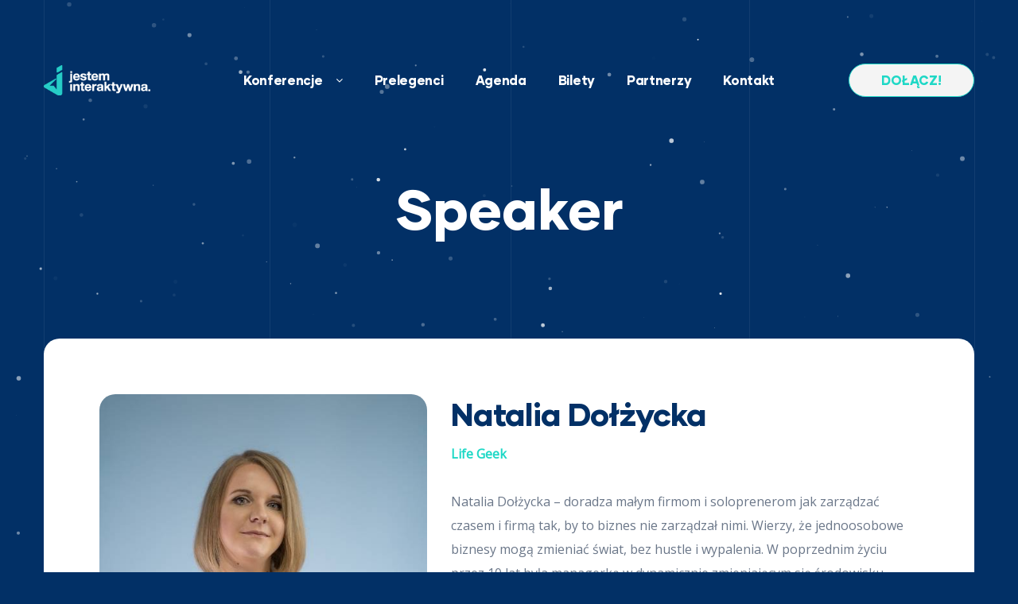

--- FILE ---
content_type: text/html; charset=UTF-8
request_url: https://olagosciniak.pl/konferencja/speakers/natalia-dolzycka/
body_size: 13304
content:
<!doctype html><html lang="pl-PL" class="no-js"><head><meta charset="UTF-8"><meta name="viewport" content="width=device-width, initial-scale=1"><link rel="stylesheet" media="print" onload="this.onload=null;this.media='all';" id="ao_optimized_gfonts" href="https://fonts.googleapis.com/css?family=Open+Sans%3A400%7COpen+Sans%3A400&#038;subset=cyrillic%2Ccyrillic&amp;display=swap"><link rel="profile" href="//gmpg.org/xfn/11"><link media="all" href="https://olagosciniak.pl/konferencja/wp-content/cache/autoptimize/css/autoptimize_fe20074e6ddbc71ac896353f06dca747.css" rel="stylesheet"><link media="only screen and (max-width: 768px)" href="https://olagosciniak.pl/konferencja/wp-content/cache/autoptimize/css/autoptimize_6fe211f8bb15af76999ce9135805d7af.css" rel="stylesheet"><title>Natalia Dołżycka &#8211; Konferencja Jestem Interaktywna</title><meta name='robots' content='max-image-preview:large' /><link rel='dns-prefetch' href='//www.googletagmanager.com' /><link href='//fonts.gstatic.com' crossorigin rel='preconnect' /><link href='https://fonts.gstatic.com' crossorigin='anonymous' rel='preconnect' /><link rel="alternate" type="application/rss+xml" title="Konferencja Jestem Interaktywna &raquo; Kanał z wpisami" href="https://olagosciniak.pl/konferencja/feed/" /><link rel="alternate" type="application/rss+xml" title="Konferencja Jestem Interaktywna &raquo; Kanał z komentarzami" href="https://olagosciniak.pl/konferencja/comments/feed/" /><link rel="alternate" title="oEmbed (JSON)" type="application/json+oembed" href="https://olagosciniak.pl/konferencja/wp-json/oembed/1.0/embed?url=https%3A%2F%2Folagosciniak.pl%2Fkonferencja%2Fspeakers%2Fnatalia-dolzycka%2F" /><link rel="alternate" title="oEmbed (XML)" type="text/xml+oembed" href="https://olagosciniak.pl/konferencja/wp-json/oembed/1.0/embed?url=https%3A%2F%2Folagosciniak.pl%2Fkonferencja%2Fspeakers%2Fnatalia-dolzycka%2F&#038;format=xml" /> <script type="text/javascript" src="https://olagosciniak.pl/konferencja/wp-includes/js/jquery/jquery.min.js" id="jquery-core-js"></script> <script defer type="text/javascript" src="https://olagosciniak.pl/konferencja/wp-includes/js/jquery/jquery-migrate.min.js" id="jquery-migrate-js"></script> <script defer type="text/javascript" src="https://olagosciniak.pl/konferencja/wp-content/plugins/woocommerce/assets/js/jquery-blockui/jquery.blockUI.min.js" id="jquery-blockui-js" data-wp-strategy="defer"></script> <script defer id="wc-add-to-cart-js-extra" src="[data-uri]"></script> <script type="text/javascript" src="https://olagosciniak.pl/konferencja/wp-content/plugins/woocommerce/assets/js/frontend/add-to-cart.min.js" id="wc-add-to-cart-js" defer="defer" data-wp-strategy="defer"></script> <script defer type="text/javascript" src="https://olagosciniak.pl/konferencja/wp-content/plugins/woocommerce/assets/js/js-cookie/js.cookie.min.js" id="js-cookie-js" data-wp-strategy="defer"></script> <script defer type="text/javascript" src="https://olagosciniak.pl/konferencja/wp-content/cache/autoptimize/js/autoptimize_single_5931613d57f6ac2f00829eefd39a8b15.js" id="owl-carousel-js"></script> 
 <script defer type="text/javascript" src="https://www.googletagmanager.com/gtag/js?id=GT-NNQ7KZX" id="google_gtagjs-js"></script> <script defer id="google_gtagjs-js-after" src="[data-uri]"></script> <script defer type="text/javascript" src="https://olagosciniak.pl/konferencja/wp-content/cache/autoptimize/js/autoptimize_single_7950b78be956eabcb0420c8832cc33bf.js" id="otf-carousel-js"></script> <script defer type="text/javascript" src="https://olagosciniak.pl/konferencja/wp-content/cache/autoptimize/js/autoptimize_single_a33571eb2591514e45765696e5d92c9f.js" id="otf-nav-js"></script> <link rel="https://api.w.org/" href="https://olagosciniak.pl/konferencja/wp-json/" /><link rel="EditURI" type="application/rsd+xml" title="RSD" href="https://olagosciniak.pl/konferencja/xmlrpc.php?rsd" /><meta name="generator" content="WordPress 6.9" /><meta name="generator" content="WooCommerce 10.2.3" /><link rel="canonical" href="https://olagosciniak.pl/konferencja/speakers/natalia-dolzycka/" /><link rel='shortlink' href='https://olagosciniak.pl/konferencja/?p=5351' /><meta name="generator" content="Site Kit by Google 1.163.0" /> <noscript><style>.woocommerce-product-gallery{opacity:1 !important}</style></noscript><meta name="google-site-verification" content="V2E-iLN1r9zveK6vF-PlIVTPlVNq4twJ96b6PNUnq2M"><meta name="generator" content="Elementor 3.32.4; features: additional_custom_breakpoints; settings: css_print_method-external, google_font-enabled, font_display-auto"><meta name="generator" content="Powered by Slider Revolution 6.5.25 - responsive, Mobile-Friendly Slider Plugin for WordPress with comfortable drag and drop interface." /><link rel="icon" href="https://olagosciniak.pl/konferencja/wp-content/uploads/2019/07/cropped-jestem_interaktywna-sygnet-32x32.png" sizes="32x32" /><link rel="icon" href="https://olagosciniak.pl/konferencja/wp-content/uploads/2019/07/cropped-jestem_interaktywna-sygnet-192x192.png" sizes="192x192" /><link rel="apple-touch-icon" href="https://olagosciniak.pl/konferencja/wp-content/uploads/2019/07/cropped-jestem_interaktywna-sygnet-180x180.png" /><meta name="msapplication-TileImage" content="https://olagosciniak.pl/konferencja/wp-content/uploads/2019/07/cropped-jestem_interaktywna-sygnet-270x270.png" /><link rel='stylesheet' id='elementor-post-15-css' href='https://olagosciniak.pl/konferencja/wp-content/cache/autoptimize/css/autoptimize_single_7981fcf6b35244ef9d6287c4c6920f96.css' type='text/css' media='all' /><link rel='stylesheet' id='elementor-post-854-css' href='https://olagosciniak.pl/konferencja/wp-content/cache/autoptimize/css/autoptimize_single_7339533becd31cdeb0b50751d1d6d4db.css' type='text/css' media='all' /><link rel='stylesheet' id='elementor-post-6-css' href='https://olagosciniak.pl/konferencja/wp-content/cache/autoptimize/css/autoptimize_single_9ea70ac0c1b971d7cda4c1b83392db27.css' type='text/css' media='all' /></head><body class="wp-singular osf_speakers-template-default single single-osf_speakers postid-5351 custom-background wp-custom-logo wp-theme-witalk theme-witalk woocommerce-no-js opal-style opal-single-post-style chrome platform-osx opal-layout-wide opal-page-title-right-left opal-footer-skin-light elementor-default elementor-kit-6"><div id="wptime-plugin-preloader"></div><div id="particles-js"></div><div class="opal-wrapper"><div id="page" class="site"><header id="masthead" class="site-header"><div class="site-header"><div data-elementor-type="wp-post" data-elementor-id="15" class="elementor elementor-15"><div class="elementor-section elementor-top-section elementor-element elementor-element-753bdbe elementor-section-content-middle elementor-section-boxed elementor-section-height-default elementor-section-height-default" data-id="753bdbe" data-element_type="section" data-settings="{&quot;background_background&quot;:&quot;classic&quot;}"><div class="elementor-container elementor-column-gap-no"><div class="elementor-column elementor-col-16 elementor-top-column elementor-element elementor-element-a053468" data-id="a053468" data-element_type="column"><div class="elementor-widget-wrap elementor-element-populated"><div class="elementor-element elementor-element-4cac539 elementor-widget elementor-widget-opal-site-logo elementor-widget-image" data-id="4cac539" data-element_type="widget" data-widget_type="opal-site-logo.default"><div class="elementor-widget-container"><div class="elementor-image"> <a href="https://olagosciniak.pl/konferencja"> <img width="200" height="58" src="https://olagosciniak.pl/konferencja/wp-content/uploads/2019/07/jestem_interaktywna-nowy-kolor.png" class="attachment-full size-full wp-image-4451" alt="" decoding="async" /> </a></div></div></div></div></div><div class="elementor-column elementor-col-66 elementor-top-column elementor-element elementor-element-000c47d" data-id="000c47d" data-element_type="column"><div class="elementor-widget-wrap elementor-element-populated"><div class="elementor-element elementor-element-8b8cdf7 elementor-nav-menu--dropdown-mobile elementor-nav-menu__align-center elementor-menu-toggle__align-right elementor-nav-menu--indicator-angle elementor-nav-menu__text-align-aside elementor-nav-menu--toggle elementor-nav-menu--burger elementor-widget elementor-widget-opal-nav-menu" data-id="8b8cdf7" data-element_type="widget" data-settings="{&quot;layout&quot;:&quot;horizontal&quot;,&quot;toggle&quot;:&quot;burger&quot;}" data-widget_type="opal-nav-menu.default"><div class="elementor-widget-container"><nav class="elementor-nav-menu--mobile-enable elementor-nav-menu--main elementor-nav-menu__container elementor-nav-menu--layout-horizontal e--pointer-none" data-subMenusMinWidth="240" data-subMenusMaxWidth="500"><ul id="menu-menu-home" class="elementor-nav-menu"><li class="menu-item menu-item-type-custom menu-item-object-custom menu-item-has-children menu-item-6086"><a href="#" class="elementor-item">Konferencje</a><ul class="sub-menu elementor-nav-menu--dropdown"><li class="menu-item menu-item-type-custom menu-item-object-custom menu-item-6091"><a href="https://olagosciniak.pl/produkt/konferencja-biznes-online/" class="elementor-sub-item">2021</a></li><li class="menu-item menu-item-type-post_type menu-item-object-page menu-item-6087"><a href="https://olagosciniak.pl/konferencja/konferencja-pierwszy-produkt-online/" class="elementor-sub-item">2022</a></li><li class="menu-item menu-item-type-custom menu-item-object-custom menu-item-6088"><a href="https://olagosciniak.pl/konferencja2023" class="elementor-sub-item">2023</a></li><li class="menu-item menu-item-type-custom menu-item-object-custom menu-item-6089"><a href="https://girlbosskie.pl/konferencja/konferencja-online-girlboss/" class="elementor-sub-item">2024</a></li></ul></li><li class="menu-item menu-item-type-custom menu-item-object-custom menu-item-4426"><a href="#prelegenci" class="elementor-item">Prelegenci</a></li><li class="menu-item menu-item-type-custom menu-item-object-custom menu-item-4427"><a href="#harmonogram" class="elementor-item">Agenda</a></li><li class="menu-item menu-item-type-custom menu-item-object-custom menu-item-4429"><a href="#bilety" class="elementor-item">Bilety</a></li><li class="menu-item menu-item-type-custom menu-item-object-custom menu-item-4428"><a href="#sponsorzy" class="elementor-item">Partnerzy</a></li><li class="menu-item menu-item-type-custom menu-item-object-custom menu-item-4430"><a href="#kontakt" class="elementor-item">Kontakt</a></li></ul></nav><div class="elementor-menu-toggle" data-target="#menu-8b8cdf7"> <i class="eicon" aria-hidden="true"></i> <span class="menu-toggle-title"></span></div><nav id="menu-8b8cdf7"
 class="elementor-nav-menu--canvas mp-menu"><ul id="menu-canvas-2-8b8cdf7" class="nav-menu--canvas"><li class="menu-item menu-item-type-custom menu-item-object-custom menu-item-has-children menu-item-6086"><a href="#">Konferencje</a><ul class="sub-menu"><li class="menu-item menu-item-type-custom menu-item-object-custom menu-item-6091"><a href="https://olagosciniak.pl/produkt/konferencja-biznes-online/">2021</a></li><li class="menu-item menu-item-type-post_type menu-item-object-page menu-item-6087"><a href="https://olagosciniak.pl/konferencja/konferencja-pierwszy-produkt-online/">2022</a></li><li class="menu-item menu-item-type-custom menu-item-object-custom menu-item-6088"><a href="https://olagosciniak.pl/konferencja2023">2023</a></li><li class="menu-item menu-item-type-custom menu-item-object-custom menu-item-6089"><a href="https://girlbosskie.pl/konferencja/konferencja-online-girlboss/">2024</a></li></ul></li><li class="menu-item menu-item-type-custom menu-item-object-custom menu-item-4426"><a href="#prelegenci">Prelegenci</a></li><li class="menu-item menu-item-type-custom menu-item-object-custom menu-item-4427"><a href="#harmonogram">Agenda</a></li><li class="menu-item menu-item-type-custom menu-item-object-custom menu-item-4429"><a href="#bilety">Bilety</a></li><li class="menu-item menu-item-type-custom menu-item-object-custom menu-item-4428"><a href="#sponsorzy">Partnerzy</a></li><li class="menu-item menu-item-type-custom menu-item-object-custom menu-item-4430"><a href="#kontakt">Kontakt</a></li></ul></nav></div></div></div></div><div class="elementor-column elementor-col-16 elementor-top-column elementor-element elementor-element-6dbe381 elementor-hidden-phone" data-id="6dbe381" data-element_type="column"><div class="elementor-widget-wrap elementor-element-populated"><div class="elementor-element elementor-element-7332fd3 elementor-align-right elementor-mobile-align-justify elementor-button-outline_primary elementor-tablet-align-center elementor-widget elementor-widget-button" data-id="7332fd3" data-element_type="widget" data-widget_type="button.default"><div class="elementor-widget-container"><div class="elementor-button-wrapper"> <a href="#bilety" class="elementor-button-link elementor-button elementor-size-md" role="button"> <span class="elementor-button-content-wrapper"> <span class="elementor-button-text">DOŁĄCZ!</span> </span> </a></div></div></div></div></div></div></div></div></div></header><div id="page-title-bar" class="page-title-bar"><div class="container"><div class="wrap w-100 d-flex align-items-center"><div class="page-title-bar-inner d-flex flex-column align-items-center w-100"><h2 class="page-title typo-heading">Speaker</h2><div class="breadcrumb"><ul class="breadcrumbs clearfix list-inline m-0"><li class="list-inline-item item home"><a href="https://olagosciniak.pl/konferencja" title="Home">Home</a></li><li class="list-inline-item separator"> &bull;</li><li class="list-inline-item item current">Natalia Dołżycka</li></ul></div></div></div></div></div><div class="site-content-contain"><div id="content" class="site-content"><div class="wrap"><div id="primary" class="content-area"><main id="main" class="site-main"><article id="post-5351" class="osf-speakers post-5351 osf_speakers type-osf_speakers status-publish has-post-thumbnail hentry"><div class="post-inner"><div class="single-speake-inner"><div class="row"><div class="col-lg-5"><div class="single-speaker-thumbnail"> <img fetchpriority="high" width="510" height="660" src="https://olagosciniak.pl/konferencja/wp-content/uploads/2022/08/Natalia-Dolżycka.jpg" class="attachment-full size-full wp-post-image" alt="" decoding="async" srcset="https://olagosciniak.pl/konferencja/wp-content/uploads/2022/08/Natalia-Dolżycka.jpg 510w, https://olagosciniak.pl/konferencja/wp-content/uploads/2022/08/Natalia-Dolżycka-232x300.jpg 232w, https://olagosciniak.pl/konferencja/wp-content/uploads/2022/08/Natalia-Dolżycka-400x518.jpg 400w, https://olagosciniak.pl/konferencja/wp-content/uploads/2022/08/Natalia-Dolżycka-270x350.jpg 270w" sizes="(max-width: 510px) 100vw, 510px" /></div></div><div class="col-lg-7"><div class="speaker-entry-content"><h1 class="entry-title">Natalia Dołżycka</h2><div class="speaker_job"> Life Geek</div><div class="speaker-desc"><div class="Qr7Oae" role="listitem"><div class="OxAavc NVbRL" data-required="true" data-item-id="969194245"><div class="xMZTse Ih4Dzb"><div class="Mh5jwe JqSWld yqQS1" aria-describedby="c169">Natalia Dołżycka &#8211; doradza małym firmom i soloprenerom jak zarządzać czasem i firmą tak, by to biznes nie zarządzał nimi. Wierzy, że jednoosobowe biznesy mogą zmieniać świat, bez hustle i wypalenia. W poprzednim życiu przez 10 lat była managerką w dynamicznie zmieniającym się środowisku agencji interaktywnych, software house’ów i studiów gier. Prowadzi LifeGeek.pl, jeden z najpopularniejszych blogów o produktywności w Polsce, jest autorką kursów i ebooków o efektywności osobistej i biznesowej, a także inicjatorką pierwszego w Polsce Wirtualnego Coworkingu. Prywatnie popkulturowy geek, fanka gier wideo, planszowych i książek s-f.</div></div></div></div><div class="Qr7Oae" role="listitem"><div class="OxAavc NVbRL" data-required="true" data-item-id="703867576"><div class="pYfr3c"><div class="prOLdf"><div class="g53bl"><div class="cTDvob D1wxyf RjsPE" role="heading" aria-level="3" aria-describedby="i.desc.703867576 c176"></div></div></div></div></div></div></div><ul class="speaker-meta"><li class="speaker-meta-item "> <span class="meta-title">Website</span> <a href="https://lifegeek.pl">https://lifegeek.pl</a></li><li class="speaker-meta-item"> <span class="meta-title"> Social </span> <span class="speaker-social"> <a class="speaker-icon speaker-social-icon speaker-social-icon-facebook"
 href="https://facebook.com/lifegeek"> <span class="elementor-screen-only">facebook</span> <i class="fab fa-facebook"></i> </a> <a class="speaker-icon speaker-social-icon speaker-social-icon-instagram"
 href="https://instagram.com/nat.dolzycka"> <span class="elementor-screen-only">instagram</span> <i class="fab fa-instagram"></i> </a> </span></li></ul></div></div></div></div><div class="row"><div class="col witalk-schedules-wrapper"><div class="schedules-header"><h3 class="witalk-events-title">All<span>Sessions</span></h3></div><div class="schedules-list"><div class="schedules-inner"><div class="schedules-inner-item"><div class="schedules-day-inner"><div class="schedules-day-name">28.09 Produkcja</div><div class="schedules-day-time">2022-09-28</div></div><div class="schedules-item"><div class="item-schedules_items"><div class="time-schedules"> <span> 14:05 </span></div><div class="item-wrapper"><h3 class="title-schedules">PANEL DYSKUSYJNY - Delegować, czy tworzyć samodzielnie?</h3><div class="item-meta"><div class="location-schedules"> <span><i class="opal-icon-map-marker-alt"></i></span><span></span></div><div class="author-schedules"> <span class="author-schedules-icon"><i
 class="opal-icon-microphone-alt"></i></span> <span class="author-schedules-group"> <a href="https://olagosciniak.pl/konferencja/speakers/albert-nogala/">Albert Nogala</a><a href="https://olagosciniak.pl/konferencja/speakers/natalia-dolzycka/">Natalia Dołżycka</a><a href="https://olagosciniak.pl/konferencja/speakers/sylwia-stein/">Sylwia Stein</a><a href="https://olagosciniak.pl/konferencja/speakers/agnieszka-pojda/">Agnieszka Pojda</a><a href="https://olagosciniak.pl/konferencja/speakers/anna-dyl/">Anna Dyl</a><a href="https://olagosciniak.pl/konferencja/speakers/ola-gosciniak/">Ola Gościniak</a> </span></div></div><div class="item-image-wrapper"><div class="item-image tooltipster-wrap"> <a href="https://olagosciniak.pl/konferencja/speakers/albert-nogala/"><noscript><img width="150" height="150" src="https://olagosciniak.pl/konferencja/wp-content/uploads/2022/08/Albert-Nogala-2-150x150.jpg" class="attachment-thumbnail size-thumbnail wp-post-image" alt="" decoding="async" srcset="https://olagosciniak.pl/konferencja/wp-content/uploads/2022/08/Albert-Nogala-2-150x150.jpg 150w, https://olagosciniak.pl/konferencja/wp-content/uploads/2022/08/Albert-Nogala-2-300x300.jpg 300w, https://olagosciniak.pl/konferencja/wp-content/uploads/2022/08/Albert-Nogala-2-100x100.jpg 100w, https://olagosciniak.pl/konferencja/wp-content/uploads/2022/08/Albert-Nogala-2-400x400.jpg 400w" sizes="(max-width: 150px) 100vw, 150px" /></noscript><img width="150" height="150" src='data:image/svg+xml,%3Csvg%20xmlns=%22http://www.w3.org/2000/svg%22%20viewBox=%220%200%20150%20150%22%3E%3C/svg%3E' data-src="https://olagosciniak.pl/konferencja/wp-content/uploads/2022/08/Albert-Nogala-2-150x150.jpg" class="lazyload attachment-thumbnail size-thumbnail wp-post-image" alt="" decoding="async" data-srcset="https://olagosciniak.pl/konferencja/wp-content/uploads/2022/08/Albert-Nogala-2-150x150.jpg 150w, https://olagosciniak.pl/konferencja/wp-content/uploads/2022/08/Albert-Nogala-2-300x300.jpg 300w, https://olagosciniak.pl/konferencja/wp-content/uploads/2022/08/Albert-Nogala-2-100x100.jpg 100w, https://olagosciniak.pl/konferencja/wp-content/uploads/2022/08/Albert-Nogala-2-400x400.jpg 400w" data-sizes="(max-width: 150px) 100vw, 150px" /></a></div><div class="item-image tooltipster-wrap"> <a href="https://olagosciniak.pl/konferencja/speakers/natalia-dolzycka/"><noscript><img width="150" height="150" src="https://olagosciniak.pl/konferencja/wp-content/uploads/2022/08/Natalia-Dolżycka-150x150.jpg" class="attachment-thumbnail size-thumbnail wp-post-image" alt="" decoding="async" srcset="https://olagosciniak.pl/konferencja/wp-content/uploads/2022/08/Natalia-Dolżycka-150x150.jpg 150w, https://olagosciniak.pl/konferencja/wp-content/uploads/2022/08/Natalia-Dolżycka-300x300.jpg 300w, https://olagosciniak.pl/konferencja/wp-content/uploads/2022/08/Natalia-Dolżycka-100x100.jpg 100w, https://olagosciniak.pl/konferencja/wp-content/uploads/2022/08/Natalia-Dolżycka-400x400.jpg 400w" sizes="(max-width: 150px) 100vw, 150px" /></noscript><img width="150" height="150" src='data:image/svg+xml,%3Csvg%20xmlns=%22http://www.w3.org/2000/svg%22%20viewBox=%220%200%20150%20150%22%3E%3C/svg%3E' data-src="https://olagosciniak.pl/konferencja/wp-content/uploads/2022/08/Natalia-Dolżycka-150x150.jpg" class="lazyload attachment-thumbnail size-thumbnail wp-post-image" alt="" decoding="async" data-srcset="https://olagosciniak.pl/konferencja/wp-content/uploads/2022/08/Natalia-Dolżycka-150x150.jpg 150w, https://olagosciniak.pl/konferencja/wp-content/uploads/2022/08/Natalia-Dolżycka-300x300.jpg 300w, https://olagosciniak.pl/konferencja/wp-content/uploads/2022/08/Natalia-Dolżycka-100x100.jpg 100w, https://olagosciniak.pl/konferencja/wp-content/uploads/2022/08/Natalia-Dolżycka-400x400.jpg 400w" data-sizes="(max-width: 150px) 100vw, 150px" /></a></div><div class="item-image tooltipster-wrap"> <a href="https://olagosciniak.pl/konferencja/speakers/sylwia-stein/"><noscript><img width="150" height="150" src="https://olagosciniak.pl/konferencja/wp-content/uploads/2022/08/Sylwia-Stein-2-150x150.jpg" class="attachment-thumbnail size-thumbnail wp-post-image" alt="" decoding="async" srcset="https://olagosciniak.pl/konferencja/wp-content/uploads/2022/08/Sylwia-Stein-2-150x150.jpg 150w, https://olagosciniak.pl/konferencja/wp-content/uploads/2022/08/Sylwia-Stein-2-300x300.jpg 300w, https://olagosciniak.pl/konferencja/wp-content/uploads/2022/08/Sylwia-Stein-2-100x100.jpg 100w, https://olagosciniak.pl/konferencja/wp-content/uploads/2022/08/Sylwia-Stein-2-400x400.jpg 400w" sizes="(max-width: 150px) 100vw, 150px" /></noscript><img width="150" height="150" src='data:image/svg+xml,%3Csvg%20xmlns=%22http://www.w3.org/2000/svg%22%20viewBox=%220%200%20150%20150%22%3E%3C/svg%3E' data-src="https://olagosciniak.pl/konferencja/wp-content/uploads/2022/08/Sylwia-Stein-2-150x150.jpg" class="lazyload attachment-thumbnail size-thumbnail wp-post-image" alt="" decoding="async" data-srcset="https://olagosciniak.pl/konferencja/wp-content/uploads/2022/08/Sylwia-Stein-2-150x150.jpg 150w, https://olagosciniak.pl/konferencja/wp-content/uploads/2022/08/Sylwia-Stein-2-300x300.jpg 300w, https://olagosciniak.pl/konferencja/wp-content/uploads/2022/08/Sylwia-Stein-2-100x100.jpg 100w, https://olagosciniak.pl/konferencja/wp-content/uploads/2022/08/Sylwia-Stein-2-400x400.jpg 400w" data-sizes="(max-width: 150px) 100vw, 150px" /></a></div><div class="item-image tooltipster-wrap"> <a href="https://olagosciniak.pl/konferencja/speakers/agnieszka-pojda/"><noscript><img width="150" height="150" src="https://olagosciniak.pl/konferencja/wp-content/uploads/2022/08/Agnieszka-Pojda-150x150.jpg" class="attachment-thumbnail size-thumbnail wp-post-image" alt="" decoding="async" srcset="https://olagosciniak.pl/konferencja/wp-content/uploads/2022/08/Agnieszka-Pojda-150x150.jpg 150w, https://olagosciniak.pl/konferencja/wp-content/uploads/2022/08/Agnieszka-Pojda-300x300.jpg 300w, https://olagosciniak.pl/konferencja/wp-content/uploads/2022/08/Agnieszka-Pojda-100x100.jpg 100w, https://olagosciniak.pl/konferencja/wp-content/uploads/2022/08/Agnieszka-Pojda-400x400.jpg 400w" sizes="(max-width: 150px) 100vw, 150px" /></noscript><img width="150" height="150" src='data:image/svg+xml,%3Csvg%20xmlns=%22http://www.w3.org/2000/svg%22%20viewBox=%220%200%20150%20150%22%3E%3C/svg%3E' data-src="https://olagosciniak.pl/konferencja/wp-content/uploads/2022/08/Agnieszka-Pojda-150x150.jpg" class="lazyload attachment-thumbnail size-thumbnail wp-post-image" alt="" decoding="async" data-srcset="https://olagosciniak.pl/konferencja/wp-content/uploads/2022/08/Agnieszka-Pojda-150x150.jpg 150w, https://olagosciniak.pl/konferencja/wp-content/uploads/2022/08/Agnieszka-Pojda-300x300.jpg 300w, https://olagosciniak.pl/konferencja/wp-content/uploads/2022/08/Agnieszka-Pojda-100x100.jpg 100w, https://olagosciniak.pl/konferencja/wp-content/uploads/2022/08/Agnieszka-Pojda-400x400.jpg 400w" data-sizes="(max-width: 150px) 100vw, 150px" /></a></div><div class="item-image tooltipster-wrap"> <a href="https://olagosciniak.pl/konferencja/speakers/anna-dyl/"><noscript><img width="150" height="150" src="https://olagosciniak.pl/konferencja/wp-content/uploads/2022/08/Anna-Dyl-150x150.jpg" class="attachment-thumbnail size-thumbnail wp-post-image" alt="" decoding="async" srcset="https://olagosciniak.pl/konferencja/wp-content/uploads/2022/08/Anna-Dyl-150x150.jpg 150w, https://olagosciniak.pl/konferencja/wp-content/uploads/2022/08/Anna-Dyl-300x300.jpg 300w, https://olagosciniak.pl/konferencja/wp-content/uploads/2022/08/Anna-Dyl-100x100.jpg 100w, https://olagosciniak.pl/konferencja/wp-content/uploads/2022/08/Anna-Dyl-400x400.jpg 400w" sizes="(max-width: 150px) 100vw, 150px" /></noscript><img width="150" height="150" src='data:image/svg+xml,%3Csvg%20xmlns=%22http://www.w3.org/2000/svg%22%20viewBox=%220%200%20150%20150%22%3E%3C/svg%3E' data-src="https://olagosciniak.pl/konferencja/wp-content/uploads/2022/08/Anna-Dyl-150x150.jpg" class="lazyload attachment-thumbnail size-thumbnail wp-post-image" alt="" decoding="async" data-srcset="https://olagosciniak.pl/konferencja/wp-content/uploads/2022/08/Anna-Dyl-150x150.jpg 150w, https://olagosciniak.pl/konferencja/wp-content/uploads/2022/08/Anna-Dyl-300x300.jpg 300w, https://olagosciniak.pl/konferencja/wp-content/uploads/2022/08/Anna-Dyl-100x100.jpg 100w, https://olagosciniak.pl/konferencja/wp-content/uploads/2022/08/Anna-Dyl-400x400.jpg 400w" data-sizes="(max-width: 150px) 100vw, 150px" /></a></div><div class="item-image tooltipster-wrap"> <a href="https://olagosciniak.pl/konferencja/speakers/ola-gosciniak/"><noscript><img width="150" height="150" src="https://olagosciniak.pl/konferencja/wp-content/uploads/2019/07/Ola-Gosciniak-150x150.jpg" class="attachment-thumbnail size-thumbnail wp-post-image" alt="" decoding="async" srcset="https://olagosciniak.pl/konferencja/wp-content/uploads/2019/07/Ola-Gosciniak-150x150.jpg 150w, https://olagosciniak.pl/konferencja/wp-content/uploads/2019/07/Ola-Gosciniak-300x300.jpg 300w, https://olagosciniak.pl/konferencja/wp-content/uploads/2019/07/Ola-Gosciniak-100x100.jpg 100w, https://olagosciniak.pl/konferencja/wp-content/uploads/2019/07/Ola-Gosciniak-400x400.jpg 400w" sizes="(max-width: 150px) 100vw, 150px" /></noscript><img width="150" height="150" src='data:image/svg+xml,%3Csvg%20xmlns=%22http://www.w3.org/2000/svg%22%20viewBox=%220%200%20150%20150%22%3E%3C/svg%3E' data-src="https://olagosciniak.pl/konferencja/wp-content/uploads/2019/07/Ola-Gosciniak-150x150.jpg" class="lazyload attachment-thumbnail size-thumbnail wp-post-image" alt="" decoding="async" data-srcset="https://olagosciniak.pl/konferencja/wp-content/uploads/2019/07/Ola-Gosciniak-150x150.jpg 150w, https://olagosciniak.pl/konferencja/wp-content/uploads/2019/07/Ola-Gosciniak-300x300.jpg 300w, https://olagosciniak.pl/konferencja/wp-content/uploads/2019/07/Ola-Gosciniak-100x100.jpg 100w, https://olagosciniak.pl/konferencja/wp-content/uploads/2019/07/Ola-Gosciniak-400x400.jpg 400w" data-sizes="(max-width: 150px) 100vw, 150px" /></a></div></div><div id="description-schedules2074738097"
 class="description-schedules-popup mfp-hide"><div class="description-schedules-inner"><div class="description-schedules-content"><div class="header"><div class="schedules-date"> <span class="day">28</span> <span class="month">September</span></div><div class="schedules-meta"><div class="schedules-time"> <span class="label">Time:&nbsp;</span> <span> 14:05&nbsp;-&nbsp;15:10 </span></div><div class="schedules-location"> <span class="label">Location:&nbsp;</span> <span></span></div><div class="schedules-speaker"> <span class="label">Speaker:&nbsp;</span> <span> <a href="https://olagosciniak.pl/konferencja/speakers/albert-nogala/">Albert Nogala</a><a href="https://olagosciniak.pl/konferencja/speakers/natalia-dolzycka/">Natalia Dołżycka</a><a href="https://olagosciniak.pl/konferencja/speakers/sylwia-stein/">Sylwia Stein</a><a href="https://olagosciniak.pl/konferencja/speakers/agnieszka-pojda/">Agnieszka Pojda</a><a href="https://olagosciniak.pl/konferencja/speakers/anna-dyl/">Anna Dyl</a><a href="https://olagosciniak.pl/konferencja/speakers/ola-gosciniak/">Ola Gościniak</a> </span></div></div></div><div class="schedules-description"><p>W czasie tego panelu poznasz różne podejścia do tego, jak tworzyć swoje produkty online. Lepiej być Zosią Samosią czy może tworzyć wszystko samodzielnie. Koniecznie sprawdź to!</p></div></div></div></div> <a href="#description-schedules2074738097"
 class="button-schedules button-schedules-popup"> <i class="opal-icon-times"></i> </a></div></div></div></div></div></div></div></div></div></article></main></div></div></div></div><footer id="colophon" class="site-footer"><div class="wrap"><div class="container"><div data-elementor-type="wp-post" data-elementor-id="854" class="elementor elementor-854"><div class="elementor-section elementor-top-section elementor-element elementor-element-cba6b38 elementor-section-content-middle elementor-section-boxed elementor-section-height-default elementor-section-height-default" data-id="cba6b38" data-element_type="section" data-settings="{&quot;background_background&quot;:&quot;classic&quot;}"><div class="elementor-container elementor-column-gap-no"><div class="elementor-column elementor-col-100 elementor-top-column elementor-element elementor-element-fec4d41" data-id="fec4d41" data-element_type="column"><div class="elementor-widget-wrap elementor-element-populated"><div class="elementor-section elementor-inner-section elementor-element elementor-element-39cf7c9 elementor-section-boxed elementor-section-height-default elementor-section-height-default" data-id="39cf7c9" data-element_type="section"><div class="elementor-container elementor-column-gap-no"><div class="elementor-column elementor-col-50 elementor-inner-column elementor-element elementor-element-371d6a5" data-id="371d6a5" data-element_type="column"><div class="elementor-widget-wrap elementor-element-populated"><div class="elementor-element elementor-element-82b3080 elementor-align-left elementor-tablet-align-center elementor-widget elementor-widget-heading" data-id="82b3080" data-element_type="widget" data-widget_type="heading.default"><div class="elementor-widget-container"><h2 class="elementor-heading-title elementor-size-default">NIE</h2><span class="sub-title">PRZEGAP!</span></div></div><div class="elementor-element elementor-element-fff9075 elementor-widget__width-initial elementor-widget-tablet__width-inherit elementor-widget elementor-widget-text-editor" data-id="fff9075" data-element_type="widget" data-widget_type="text-editor.default"><div class="elementor-widget-container"><div class="elementor-text-editor elementor-clearfix"><p>Zapisz się na listę oczekujących,<br /><strong>i nie przegap wydarzenia!</strong></p></div></div></div></div></div><div class="elementor-column elementor-col-50 elementor-inner-column elementor-element elementor-element-526cbeb" data-id="526cbeb" data-element_type="column"><div class="elementor-widget-wrap elementor-element-populated"><div class="elementor-element elementor-element-b64194a elementor-widget elementor-widget-text-editor" data-id="b64194a" data-element_type="widget" data-widget_type="text-editor.default"><div class="elementor-widget-container"><div class="elementor-text-editor elementor-clearfix"><script defer type="text/javascript" src="https://app.getresponse.com/view_webform_v2.js?u=SUtrC&#038;webforms_id=SWjn9" data-webform-id="SWjn9"></script></div></div></div></div></div></div></div></div></div></div></div><div class="elementor-section elementor-top-section elementor-element elementor-element-03edcca elementor-section-boxed elementor-section-height-default elementor-section-height-default" data-id="03edcca" data-element_type="section"><div class="elementor-container elementor-column-gap-no"><div class="elementor-column elementor-col-100 elementor-top-column elementor-element elementor-element-b73a718" data-id="b73a718" data-element_type="column"><div class="elementor-widget-wrap elementor-element-populated"><div class="elementor-element elementor-element-3d3f2a0 elementor-nav-menu__align-center elementor-nav-menu--indicator-none elementor-nav-menu-mobile__align-justify elementor-widget elementor-widget-opal-nav-menu" data-id="3d3f2a0" data-element_type="widget" data-settings="{&quot;layout&quot;:&quot;horizontal&quot;}" data-widget_type="opal-nav-menu.default"><div class="elementor-widget-container"><nav data-subMenusMinWidth="50" data-subMenusMaxWidth="500" class="elementor-nav-menu--main elementor-nav-menu__container elementor-nav-menu--layout-horizontal e--pointer-none"><ul id="menu-menu-home-1" class="elementor-nav-menu"><li class="menu-item menu-item-type-custom menu-item-object-custom menu-item-has-children menu-item-6086"><a href="#" class="elementor-item">Konferencje</a><ul class="sub-menu elementor-nav-menu--dropdown"><li class="menu-item menu-item-type-custom menu-item-object-custom menu-item-6091"><a href="https://olagosciniak.pl/produkt/konferencja-biznes-online/" class="elementor-sub-item">2021</a></li><li class="menu-item menu-item-type-post_type menu-item-object-page menu-item-6087"><a href="https://olagosciniak.pl/konferencja/konferencja-pierwszy-produkt-online/" class="elementor-sub-item">2022</a></li><li class="menu-item menu-item-type-custom menu-item-object-custom menu-item-6088"><a href="https://olagosciniak.pl/konferencja2023" class="elementor-sub-item">2023</a></li><li class="menu-item menu-item-type-custom menu-item-object-custom menu-item-6089"><a href="https://girlbosskie.pl/konferencja/konferencja-online-girlboss/" class="elementor-sub-item">2024</a></li></ul></li><li class="menu-item menu-item-type-custom menu-item-object-custom menu-item-4426"><a href="#prelegenci" class="elementor-item">Prelegenci</a></li><li class="menu-item menu-item-type-custom menu-item-object-custom menu-item-4427"><a href="#harmonogram" class="elementor-item">Agenda</a></li><li class="menu-item menu-item-type-custom menu-item-object-custom menu-item-4429"><a href="#bilety" class="elementor-item">Bilety</a></li><li class="menu-item menu-item-type-custom menu-item-object-custom menu-item-4428"><a href="#sponsorzy" class="elementor-item">Partnerzy</a></li><li class="menu-item menu-item-type-custom menu-item-object-custom menu-item-4430"><a href="#kontakt" class="elementor-item">Kontakt</a></li></ul></nav></div></div></div></div></div></div><div class="elementor-section elementor-top-section elementor-element elementor-element-32e1211 elementor-section-boxed elementor-section-height-default elementor-section-height-default" data-id="32e1211" data-element_type="section"><div class="elementor-container elementor-column-gap-no"><div class="elementor-column elementor-col-100 elementor-top-column elementor-element elementor-element-1b21ae9" data-id="1b21ae9" data-element_type="column"><div class="elementor-widget-wrap elementor-element-populated"><div class="elementor-element elementor-element-3a666e4 elementor-widget elementor-widget-image" data-id="3a666e4" data-element_type="widget" data-widget_type="image.default"><div class="elementor-widget-container"> <noscript><img width="200" height="58" src="https://olagosciniak.pl/konferencja/wp-content/uploads/2019/07/jestem_interaktywna-nowy-kolor.png" class="attachment-full size-full wp-image-4451" alt="" /></noscript><img width="200" height="58" src='data:image/svg+xml,%3Csvg%20xmlns=%22http://www.w3.org/2000/svg%22%20viewBox=%220%200%20200%2058%22%3E%3C/svg%3E' data-src="https://olagosciniak.pl/konferencja/wp-content/uploads/2019/07/jestem_interaktywna-nowy-kolor.png" class="lazyload attachment-full size-full wp-image-4451" alt="" /></div></div><div class="elementor-element elementor-element-6b9b294 elementor-shape-circle elementor-widget__width-auto elementor-grid-0 e-grid-align-center elementor-widget elementor-widget-social-icons" data-id="6b9b294" data-element_type="widget" data-widget_type="social-icons.default"><div class="elementor-widget-container"><div class="elementor-social-icons-wrapper elementor-grid" role="list"> <span class="elementor-grid-item" role="listitem"> <a class="elementor-icon elementor-social-icon elementor-social-icon-facebook-f elementor-animation-bounce-in elementor-repeater-item-fc9c15d" href="https://www.facebook.com/olagosciniak" target="_blank"> <span class="elementor-screen-only">Facebook-f</span> <i aria-hidden="true" class="fab fa-facebook-f"></i> </a> </span> <span class="elementor-grid-item" role="listitem"> <a class="elementor-icon elementor-social-icon elementor-social-icon-twitter elementor-animation-bounce-in elementor-repeater-item-f41a429" href="https://twitter.com/olagosciniak" target="_blank"> <span class="elementor-screen-only">Twitter</span> <i aria-hidden="true" class="fab fa-twitter"></i> </a> </span> <span class="elementor-grid-item" role="listitem"> <a class="elementor-icon elementor-social-icon elementor-social-icon-youtube elementor-animation-bounce-in elementor-repeater-item-a81b5df" href="https://www.youtube.com/c/OlagosciniakPl?sub_confirmation=1" target="_blank"> <span class="elementor-screen-only">Youtube</span> <i aria-hidden="true" class="fab fa-youtube"></i> </a> </span> <span class="elementor-grid-item" role="listitem"> <a class="elementor-icon elementor-social-icon elementor-social-icon-instagram elementor-animation-bounce-in elementor-repeater-item-80ad0a1" href="https://www.instagram.com/olagosciniak/" target="_blank"> <span class="elementor-screen-only">Instagram</span> <i aria-hidden="true" class="fab fa-instagram"></i> </a> </span></div></div></div><div class="elementor-element elementor-element-2717c33 elementor-widget elementor-widget-text-editor" data-id="2717c33" data-element_type="widget" data-widget_type="text-editor.default"><div class="elementor-widget-container"><div class="elementor-text-editor elementor-clearfix">Copyright © 2022 <a href="https://olagosciniak.pl" style="color:#1ed8c6;">Jestem Interaktywna</a></div></div></div></div></div></div></div></div></div></div></footer></div><nav id="opal-canvas-menu" class="opal-menu-canvas mp-menu"><div id="offcanvas-menu" class="offcanvas-menu menu menu-canvas-default"><ul><li class="page_item page-item-3163"><a href="https://olagosciniak.pl/konferencja/404-2/">404</a></li><li class="page_item page-item-7655"><a href="https://olagosciniak.pl/konferencja/aplikacja-placowka-oswiatowa/">Aplikacja Bezpłatne Wejściówki</a></li><li class="page_item page-item-5291"><a href="https://olagosciniak.pl/konferencja/glosowanie/">Głosowanie</a></li><li class="page_item page-item-7881"><a href="https://olagosciniak.pl/konferencja/kasa/">Kasa</a></li><li class="page_item page-item-5690"><a href="https://olagosciniak.pl/konferencja/konferencja-dzien-1/">Konferencja &#8211; Dzień 1</a></li><li class="page_item page-item-5155"><a href="https://olagosciniak.pl/konferencja/konferencja-dzien-2/">Konferencja &#8211; Dzień 2</a></li><li class="page_item page-item-5154"><a href="https://olagosciniak.pl/konferencja/konferencja-dzien-3/">Konferencja &#8211; Dzień 3</a></li><li class="page_item page-item-5210"><a href="https://olagosciniak.pl/konferencja/konferencja-materialy/">Konferencja &#8211; Materiały</a></li><li class="page_item page-item-5703"><a href="https://olagosciniak.pl/konferencja/konferencja-kit/">KONFERENCJA KIT</a></li><li class="page_item page-item-7762"><a href="https://olagosciniak.pl/konferencja/">Konferencja Online Jestem Interaktywna 06.2025</a></li><li class="page_item page-item-9"><a href="https://olagosciniak.pl/konferencja/konferencja-pierwszy-produkt-online/">Konferencja Pierwszy Produkt Online 2022</a></li><li class="page_item page-item-6042"><a href="https://olagosciniak.pl/konferencja/koniec/">Koniec</a></li><li class="page_item page-item-7880"><a href="https://olagosciniak.pl/konferencja/koszyk/">Koszyk</a></li><li class="page_item page-item-7882"><a href="https://olagosciniak.pl/konferencja/moje-konto/">Moje konto</a></li><li class="page_item page-item-5925"><a href="https://olagosciniak.pl/konferencja/rozsypanka/">Rozsypanka</a></li><li class="page_item page-item-7879"><a href="https://olagosciniak.pl/konferencja/sklep/">Sklep</a></li><li class="page_item page-item-640"><a href="https://olagosciniak.pl/konferencja/teczka/">Teczka konferencyjna online</a></li><li class="page_item page-item-5018"><a href="https://olagosciniak.pl/konferencja/webinar/">WEBINAR</a></li></ul></div></nav></div> <script type="speculationrules">{"prefetch":[{"source":"document","where":{"and":[{"href_matches":"/konferencja/*"},{"not":{"href_matches":["/konferencja/wp-*.php","/konferencja/wp-admin/*","/konferencja/wp-content/uploads/*","/konferencja/wp-content/*","/konferencja/wp-content/plugins/*","/konferencja/wp-content/themes/witalk/*","/konferencja/*\\?(.+)"]}},{"not":{"selector_matches":"a[rel~=\"nofollow\"]"}},{"not":{"selector_matches":".no-prefetch, .no-prefetch a"}}]},"eagerness":"conservative"}]}</script> <a href="#" class="scrollup"><i class="icon fa fa-arrow-up"></i><span> Back to Top</span></a> <script defer src="[data-uri]"></script> <noscript><style>.lazyload{display:none}</style></noscript><script data-noptimize="1">window.lazySizesConfig=window.lazySizesConfig||{};window.lazySizesConfig.loadMode=1;</script><script defer data-noptimize="1" src='https://olagosciniak.pl/konferencja/wp-content/plugins/autoptimize/classes/external/js/lazysizes.min.js'></script> <script defer src="[data-uri]"></script> <script defer id="woocommerce-js-extra" src="[data-uri]"></script> <script defer type="text/javascript" src="https://olagosciniak.pl/konferencja/wp-content/plugins/woocommerce/assets/js/frontend/woocommerce.min.js" id="woocommerce-js" data-wp-strategy="defer"></script> <script defer type="text/javascript" src="https://olagosciniak.pl/konferencja/wp-content/cache/autoptimize/js/autoptimize_single_2a08425a6e0d450cfaa5f354e59c10d4.js" id="payu-gateway-js"></script> <script defer type="text/javascript" src="https://olagosciniak.pl/konferencja/wp-content/plugins/woocommerce/assets/js/sourcebuster/sourcebuster.min.js" id="sourcebuster-js-js"></script> <script defer id="wc-order-attribution-js-extra" src="[data-uri]"></script> <script defer type="text/javascript" src="https://olagosciniak.pl/konferencja/wp-content/plugins/woocommerce/assets/js/frontend/order-attribution.min.js" id="wc-order-attribution-js"></script> <script defer id="witalk-theme-js-js-extra" src="[data-uri]"></script> <script defer type="text/javascript" src="https://olagosciniak.pl/konferencja/wp-content/cache/autoptimize/js/autoptimize_single_007a850b0b25095507674ed9f73a401d.js" id="witalk-theme-js-js"></script> <script defer type="text/javascript" src="https://olagosciniak.pl/konferencja/wp-includes/js/underscore.min.js" id="underscore-js"></script> <script defer id="wp-util-js-extra" src="[data-uri]"></script> <script defer type="text/javascript" src="https://olagosciniak.pl/konferencja/wp-includes/js/wp-util.min.js" id="wp-util-js"></script> <script defer type="text/javascript" src="https://olagosciniak.pl/konferencja/wp-content/cache/autoptimize/js/autoptimize_single_d5de89079e18ac1ce2f9ea1febea7a1c.js" id="witalk-theme-sticky-layout-js-js"></script> <script defer id="googlesitekit-events-provider-woocommerce-js-before" src="[data-uri]"></script> <script type="text/javascript" src="https://olagosciniak.pl/konferencja/wp-content/cache/autoptimize/js/autoptimize_single_9d972c43a8a4c5507a5a8331bf420329.js" id="googlesitekit-events-provider-woocommerce-js" defer></script> <script defer type="text/javascript" src="https://olagosciniak.pl/konferencja/wp-content/plugins/witalk-core/assets/js/libs/tooltipster.bundle.min.js" id="tooltipster-bundle-js-js"></script> <script defer type="text/javascript" src="https://olagosciniak.pl/konferencja/wp-content/plugins/witalk-core/assets/js/libs/jquery.magnific-popup.min.js" id="magnific-popup-js"></script> <script defer type="text/javascript" src="https://olagosciniak.pl/konferencja/wp-content/cache/autoptimize/js/autoptimize_single_1968d46cbb04dc2f90cf410913f4b198.js" id="otf-speakers-js"></script> <script defer type="text/javascript" src="https://olagosciniak.pl/konferencja/wp-content/plugins/witalk-core/assets/js/libs/particles.min.js" id="particles-js"></script> <script defer type="text/javascript" src="https://olagosciniak.pl/konferencja/wp-content/cache/autoptimize/js/autoptimize_single_01b83178487c26f13be1809298d81a56.js" id="theme-particles-js"></script> <script defer type="text/javascript" src="https://olagosciniak.pl/konferencja/wp-content/plugins/elementor-pro/assets/lib/smartmenus/jquery.smartmenus.min.js" id="smartmenus-js"></script> <script defer type="text/javascript" src="https://olagosciniak.pl/konferencja/wp-content/cache/autoptimize/js/autoptimize_single_b892a6df5eefbcd5b4372c6dc359c54c.js" id="pushmenu-js"></script> <script defer type="text/javascript" src="https://olagosciniak.pl/konferencja/wp-content/cache/autoptimize/js/autoptimize_single_a9df1cfb76ce492afd9d13f3320272fd.js" id="pushmenu-classie-js"></script> <script defer type="text/javascript" src="https://olagosciniak.pl/konferencja/wp-content/cache/autoptimize/js/autoptimize_single_7a9ad736fcbd8d99ac7cb282e48f492d.js" id="modernizr-js"></script> <script defer type="text/javascript" src="https://olagosciniak.pl/konferencja/wp-content/plugins/elementor/assets/js/webpack.runtime.min.js" id="elementor-webpack-runtime-js"></script> <script defer type="text/javascript" src="https://olagosciniak.pl/konferencja/wp-content/plugins/elementor/assets/js/frontend-modules.min.js" id="elementor-frontend-modules-js"></script> <script defer type="text/javascript" src="https://olagosciniak.pl/konferencja/wp-includes/js/jquery/ui/core.min.js" id="jquery-ui-core-js"></script> <script defer id="elementor-frontend-js-before" src="[data-uri]"></script> <script defer type="text/javascript" src="https://olagosciniak.pl/konferencja/wp-content/plugins/elementor/assets/js/frontend.min.js" id="elementor-frontend-js"></script> <script defer type="text/javascript" src="https://olagosciniak.pl/konferencja/wp-content/plugins/elementor-pro/assets/js/webpack-pro.runtime.min.js" id="elementor-pro-webpack-runtime-js"></script> <script type="text/javascript" src="https://olagosciniak.pl/konferencja/wp-includes/js/dist/hooks.min.js" id="wp-hooks-js"></script> <script type="text/javascript" src="https://olagosciniak.pl/konferencja/wp-includes/js/dist/i18n.min.js" id="wp-i18n-js"></script> <script defer id="wp-i18n-js-after" src="[data-uri]"></script> <script defer id="elementor-pro-frontend-js-before" src="[data-uri]"></script> <script defer type="text/javascript" src="https://olagosciniak.pl/konferencja/wp-content/plugins/elementor-pro/assets/js/frontend.min.js" id="elementor-pro-frontend-js"></script> <script defer type="text/javascript" src="https://olagosciniak.pl/konferencja/wp-content/plugins/elementor-pro/assets/js/preloaded-elements-handlers.min.js" id="pro-preloaded-elements-handlers-js"></script> <script defer type="text/javascript" src="https://olagosciniak.pl/konferencja/wp-content/cache/autoptimize/js/autoptimize_single_e57d7683707c884f283440a11e8b76c7.js" id="opal-elementor-frontend-js"></script> </body></html>

--- FILE ---
content_type: text/css
request_url: https://olagosciniak.pl/konferencja/wp-content/cache/autoptimize/css/autoptimize_single_7981fcf6b35244ef9d6287c4c6920f96.css
body_size: 920
content:
.elementor-15 .elementor-element.elementor-element-753bdbe>.elementor-container>.elementor-column>.elementor-widget-wrap{align-content:center;align-items:center}.elementor-15 .elementor-element.elementor-element-753bdbe{transition:background .3s,border .3s,border-radius .3s,box-shadow .3s;padding:80px 0}.elementor-15 .elementor-element.elementor-element-753bdbe>.elementor-background-overlay{transition:background .3s,border-radius .3s,opacity .3s}.elementor-15 .elementor-element.elementor-element-a053468>.elementor-widget-wrap>.elementor-widget:not(.elementor-widget__width-auto):not(.elementor-widget__width-initial):not(:last-child):not(.elementor-absolute){margin-bottom:0}.elementor-15 .elementor-element.elementor-element-4cac539{text-align:left}.elementor-15 .elementor-element.elementor-element-4cac539 .elementor-image img,.elementor-15 .elementor-element.elementor-element-4cac539 .elementor-image>a img[src$=".svg"],.elementor-15 .elementor-element.elementor-element-4cac539 .elementor-image>img[src$=".svg"],.elementor-15 .elementor-element.elementor-element-4cac539 .elementor-image figure>a img[src$=".svg"]{width:134px}.elementor-15 .elementor-element.elementor-element-000c47d>.elementor-widget-wrap>.elementor-widget:not(.elementor-widget__width-auto):not(.elementor-widget__width-initial):not(:last-child):not(.elementor-absolute){margin-bottom:0}.elementor-15 .elementor-element.elementor-element-8b8cdf7 .elementor-nav-menu .sub-arrow{font-size:14px}.elementor-15 .elementor-element.elementor-element-8b8cdf7 .elementor-nav-menu--main,#nav-popup-8b8cdf7 .elementor-nav-menu--popup,#nav-popup-8b8cdf7 .elementor-nav-menu--popup>ul>li>a{font-weight:700;text-transform:capitalize;letter-spacing:-.3px}.elementor-15 .elementor-element.elementor-element-8b8cdf7 .elementor-nav-menu--main .elementor-item:not(:hover):not(.elementor-item-active){color:#fff}#nav-popup-8b8cdf7 .elementor-nav-menu--popup .elementor-item:not(:hover):not(.elementor-item-active){color:#fff}.elementor-15 .elementor-element.elementor-element-8b8cdf7 .elementor-nav-menu--main .elementor-item{padding-left:0;padding-right:0}#nav-popup-8b8cdf7 .elementor-nav-menu--popup .elementor-item{padding-left:0;padding-right:0;padding-top:10px;padding-bottom:10px}.elementor-15 .elementor-element.elementor-element-8b8cdf7 .elementor-nav-menu--main:not(.e--pointer-underline) .elementor-item{padding-top:10px;padding-bottom:10px}.elementor-15 .elementor-element.elementor-element-8b8cdf7 .elementor-nav-menu--main.e--pointer-underline .elementor-item .menu-title{padding-top:10px;padding-bottom:10px}body:not(.rtl) .elementor-15 .elementor-element.elementor-element-8b8cdf7 .elementor-nav-menu--layout-horizontal .elementor-nav-menu>li:not(:last-child){margin-right:40px}body.rtl .elementor-15 .elementor-element.elementor-element-8b8cdf7 .elementor-nav-menu--layout-horizontal .elementor-nav-menu>li:not(:last-child){margin-left:40px}.elementor-15 .elementor-element.elementor-element-8b8cdf7 .elementor-nav-menu--main:not(.elementor-nav-menu--layout-horizontal) .elementor-nav-menu>li:not(:last-child){margin-bottom:40px}#nav-popup-8b8cdf7 .elementor-nav-menu--popup .elementor-nav-menu>li:not(:last-child){margin-bottom:40px;padding-bottom:40px}.elementor-15 .elementor-element.elementor-element-8b8cdf7 .elementor-nav-menu--dropdown:not(.mega-menu) a:not(:hover):not(.elementor-item-active),.elementor-15 .elementor-element.elementor-element-8b8cdf7 .elementor-menu-toggle:not(:hover){color:#39246a}#nav-popup-8b8cdf7 .elementor-nav-menu--dropdown:not(.mega-menu) a:not(:hover):not(.elementor-item-active){color:#39246a}.elementor-15 .elementor-element.elementor-element-8b8cdf7 .elementor-nav-menu--dropdown:not(.mega-menu),#nav-popup-8b8cdf7 .elementor-nav-menu--dropdown{background-color:#fff;text-transform:capitalize;letter-spacing:0px}.elementor-15 .elementor-element.elementor-element-8b8cdf7 .elementor-nav-menu--dropdown:not(.mega-menu) .has-submenu{color:#39246a;background-color:#34ead8}.elementor-15 .elementor-element.elementor-element-8b8cdf7 .elementor-nav-menu--dropdown:not(.mega-menu) a:hover,.elementor-15 .elementor-element.elementor-element-8b8cdf7 .elementor-nav-menu--dropdown:not(.mega-menu) a.highlighted{color:#39246a;background-color:#34ead8}#nav-popup-8b8cdf7 .elementor-nav-menu--dropdown a:hover,#nav-popup-8b8cdf7 .elementor-nav-menu--dropdown a.highlighted{color:#39246a;background-color:#34ead8}.elementor-15 .elementor-element.elementor-element-8b8cdf7 .elementor-nav-menu--layout-horizontal.elementor-nav-menu--main .elementor-nav-menu a.elementor-sub-item.elementor-item-active{color:#39246a;background-color:#34ead8}.elementor-15 .elementor-element.elementor-element-8b8cdf7 .elementor-nav-menu--dropdown:not(.mega-menu) a:before{background-color:#39246a}.elementor-15 .elementor-element.elementor-element-8b8cdf7 .elementor-nav-menu--layout-horizontal .elementor-nav-menu li.menu-item-has-children:hover:before,.elementor-15 .elementor-element.elementor-element-8b8cdf7 .elementor-nav-menu--layout-horizontal .elementor-nav-menu li.has-mega-menu:hover:before{opacity:1}.elementor-15 .elementor-element.elementor-element-8b8cdf7 .elementor-nav-menu--layout-horizontal .elementor-nav-menu li.menu-item-has-children:before,.elementor-15 .elementor-element.elementor-element-8b8cdf7 .elementor-nav-menu--layout-horizontal .elementor-nav-menu li.has-mega-menu:before{border-bottom-color:#fff}.elementor-15 .elementor-element.elementor-element-8b8cdf7 .elementor-nav-menu--dropdown:not(.mega-menu){border-radius:20px;padding:25px 0}#nav-popup-8b8cdf7 .elementor-nav-menu--dropdown:not(.mega-menu){border-radius:20px}.elementor-15 .elementor-element.elementor-element-8b8cdf7 .elementor-nav-menu--dropdown:not(.mega-menu) a{padding-left:40px;padding-right:40px;padding-top:8px;padding-bottom:8px}#nav-popup-8b8cdf7 .elementor-nav-menu--dropdown:not(.mega-menu) a{padding-left:40px;padding-right:40px;padding-top:8px;padding-bottom:8px}.elementor-15 .elementor-element.elementor-element-8b8cdf7 .elementor-nav-menu--dropdown:not(.mega-menu) li:not(:last-child) a{margin-bottom:0}#nav-popup-8b8cdf7 .elementor-nav-menu--dropdown li:not(:last-child) a{margin-bottom:0}.elementor-15 .elementor-element.elementor-element-8b8cdf7 .elementor-nav-menu--main>.elementor-nav-menu>li>.elementor-nav-menu--dropdown,.elementor-15 .elementor-element.elementor-element-8b8cdf7 .elementor-nav-menu__container.elementor-nav-menu--dropdown{margin-top:6px !important}#nav-popup-8b8cdf7 .elementor-nav-menu--popup>.elementor-nav-menu>li>.elementor-nav-menu--dropdown,#nav-popup-8b8cdf7 .elementor-nav-menu__container.elementor-nav-menu--dropdown{margin-top:6px !important}#nav-popup-8b8cdf7 .sub-menu.elementor-nav-menu--dropdown{padding:25px 0}.elementor-15 .elementor-element.elementor-element-8b8cdf7 .elementor-menu-toggle:not(:hover) i{color:#fff}.elementor-15 .elementor-element.elementor-element-8b8cdf7 .elementor-menu-toggle:not(:hover) .menu-toggle-title{color:#fff}.elementor-15 .elementor-element.elementor-element-8b8cdf7 .elementor-menu-toggle .eicon{font-size:25px}.elementor-15 .elementor-element.elementor-element-8b8cdf7 .elementor-menu-toggle .menu-toggle-title{margin-left:0}.elementor-15 .elementor-element.elementor-element-6dbe381>.elementor-widget-wrap>.elementor-widget:not(.elementor-widget__width-auto):not(.elementor-widget__width-initial):not(:last-child):not(.elementor-absolute){margin-bottom:0}.elementor-15 .elementor-element.elementor-element-7332fd3 a.elementor-button,.elementor-15 .elementor-element.elementor-element-7332fd3 .elementor-button{font-size:16px;text-transform:capitalize;line-height:40px;padding:0 40px}.elementor-15 .elementor-element.elementor-element-7332fd3 a.elementor-button:hover,.elementor-15 .elementor-element.elementor-element-7332fd3 .elementor-button:hover{color:#fff}@media(max-width:1024px) and (min-width:768px){.elementor-15 .elementor-element.elementor-element-a053468{width:100%}.elementor-15 .elementor-element.elementor-element-000c47d{width:100%}.elementor-15 .elementor-element.elementor-element-6dbe381{width:100%}}@media(max-width:1024px){.elementor-15 .elementor-element.elementor-element-753bdbe{padding:30px}.elementor-15 .elementor-element.elementor-element-4cac539{text-align:center}.elementor-15 .elementor-element.elementor-element-8b8cdf7>.elementor-widget-container{margin:10px 0}body:not(.rtl) .elementor-15 .elementor-element.elementor-element-8b8cdf7 .elementor-nav-menu--layout-horizontal .elementor-nav-menu>li:not(:last-child){margin-right:20px}body.rtl .elementor-15 .elementor-element.elementor-element-8b8cdf7 .elementor-nav-menu--layout-horizontal .elementor-nav-menu>li:not(:last-child){margin-left:20px}.elementor-15 .elementor-element.elementor-element-8b8cdf7 .elementor-nav-menu--main:not(.elementor-nav-menu--layout-horizontal) .elementor-nav-menu>li:not(:last-child){margin-bottom:20px}#nav-popup-8b8cdf7 .elementor-nav-menu--popup .elementor-nav-menu>li:not(:last-child){margin-bottom:20px;padding-bottom:20px}.elementor-15 .elementor-element.elementor-element-6dbe381.elementor-column>.elementor-widget-wrap{justify-content:center}}@media(max-width:767px){.elementor-15 .elementor-element.elementor-element-753bdbe{padding:20px 15px}.elementor-15 .elementor-element.elementor-element-a053468{width:50%}.elementor-15 .elementor-element.elementor-element-4cac539{text-align:left}.elementor-15 .elementor-element.elementor-element-000c47d{width:50%}.elementor-15 .elementor-element.elementor-element-8b8cdf7 .elementor-menu-toggle{padding:0}.elementor-15 .elementor-element.elementor-element-6dbe381{width:40%}.elementor-15 .elementor-element.elementor-element-7332fd3>.elementor-widget-container{margin:0 0 0 15px}.elementor-15 .elementor-element.elementor-element-7332fd3 a.elementor-button,.elementor-15 .elementor-element.elementor-element-7332fd3 .elementor-button{font-size:10px;padding:10px 15px}}

--- FILE ---
content_type: text/css
request_url: https://olagosciniak.pl/konferencja/wp-content/cache/autoptimize/css/autoptimize_single_7339533becd31cdeb0b50751d1d6d4db.css
body_size: 633
content:
.elementor-854 .elementor-element.elementor-element-cba6b38>.elementor-container>.elementor-column>.elementor-widget-wrap{align-content:center;align-items:center}.elementor-854 .elementor-element.elementor-element-cba6b38:not(.elementor-motion-effects-element-type-background),.elementor-854 .elementor-element.elementor-element-cba6b38>.elementor-motion-effects-container>.elementor-motion-effects-layer{background-color:#34ead8}.elementor-854 .elementor-element.elementor-element-cba6b38,.elementor-854 .elementor-element.elementor-element-cba6b38>.elementor-background-overlay{border-radius:20px}.elementor-854 .elementor-element.elementor-element-cba6b38{transition:background .3s,border .3s,border-radius .3s,box-shadow .3s;padding:85px 100px}.elementor-854 .elementor-element.elementor-element-cba6b38>.elementor-background-overlay{transition:background .3s,border-radius .3s,opacity .3s}.elementor-854 .elementor-element.elementor-element-82b3080{text-align:left}.elementor-854 .elementor-element.elementor-element-82b3080>.elementor-widget-container{padding:0 0 20px}.elementor-854 .elementor-element.elementor-element-82b3080.elementor-widget-heading .elementor-heading-title{color:#023066}.elementor-854 .elementor-element.elementor-element-82b3080.elementor-widget-heading .sub-title{color:#023066}.elementor-854 .elementor-element.elementor-element-fff9075{width:var(--container-widget-width,370px);max-width:370px;--container-widget-width:370px;--container-widget-flex-grow:0;color:#39246a;font-size:20px;font-weight:400;line-height:1.5em}.elementor-854 .elementor-element.elementor-element-526cbeb.elementor-column>.elementor-widget-wrap{justify-content:flex-end}.elementor-854 .elementor-element.elementor-element-3d3f2a0>.elementor-widget-container{padding:50px 0;border-style:solid;border-width:0 0 1px;border-color:#473375}.elementor-854 .elementor-element.elementor-element-3d3f2a0 .elementor-nav-menu--main,#nav-popup-3d3f2a0 .elementor-nav-menu--popup,#nav-popup-3d3f2a0 .elementor-nav-menu--popup>ul>li>a{text-transform:capitalize}.elementor-854 .elementor-element.elementor-element-3d3f2a0 .elementor-nav-menu--main .elementor-item:not(:hover):not(.elementor-item-active){color:#fff}#nav-popup-3d3f2a0 .elementor-nav-menu--popup .elementor-item:not(:hover):not(.elementor-item-active){color:#fff}.elementor-854 .elementor-element.elementor-element-32e1211{padding:80px 0}.elementor-854 .elementor-element.elementor-element-1b21ae9.elementor-column>.elementor-widget-wrap{justify-content:center}.elementor-widget-image .widget-image-caption{color:var(--e-global-color-text)}.elementor-854 .elementor-element.elementor-element-3a666e4>.elementor-widget-container{padding:0 0 40px}.elementor-854 .elementor-element.elementor-element-3a666e4 img{width:134px}.elementor-854 .elementor-element.elementor-element-6b9b294{--grid-template-columns:repeat(0,auto);width:auto;max-width:auto;--icon-size:15px;--grid-column-gap:10px;--grid-row-gap:0px}.elementor-854 .elementor-element.elementor-element-6b9b294 .elementor-widget-container{text-align:center}.elementor-854 .elementor-element.elementor-element-6b9b294>.elementor-widget-container{padding:0 0 40px}.elementor-854 .elementor-element.elementor-element-6b9b294 .elementor-social-icon{background-color:rgba(21,23,72,0);--icon-padding:1.02em;border-style:solid;border-width:2px;border-color:#34ead8}.elementor-854 .elementor-element.elementor-element-6b9b294 .elementor-social-icon i{color:#34ead8}.elementor-854 .elementor-element.elementor-element-6b9b294 .elementor-social-icon svg{fill:#34ead8}.elementor-854 .elementor-element.elementor-element-6b9b294 .elementor-social-icon:hover{background-color:#34ead8}.elementor-854 .elementor-element.elementor-element-6b9b294 .elementor-social-icon:hover i{color:#fff}.elementor-854 .elementor-element.elementor-element-6b9b294 .elementor-social-icon:hover svg{fill:#fff}.elementor-854 .elementor-element.elementor-element-2717c33 .elementor-text-editor{text-align:center}.elementor-854 .elementor-element.elementor-element-2717c33{color:#fff}@media(max-width:1024px) and (min-width:768px){.elementor-854 .elementor-element.elementor-element-fec4d41{width:100%}.elementor-854 .elementor-element.elementor-element-371d6a5{width:100%}.elementor-854 .elementor-element.elementor-element-526cbeb{width:100%}}@media(max-width:1024px){.elementor-854 .elementor-element.elementor-element-cba6b38{padding:50px}.elementor-854 .elementor-element.elementor-element-82b3080{text-align:center}.elementor-854 .elementor-element.elementor-element-fff9075{width:100%;max-width:100%}.elementor-854 .elementor-element.elementor-element-fff9075 .elementor-text-editor{text-align:center}.elementor-854 .elementor-element.elementor-element-526cbeb.elementor-column>.elementor-widget-wrap{justify-content:center}}@media(max-width:767px){.elementor-854 .elementor-element.elementor-element-cba6b38{padding:36px 15px 30px}.elementor-854 .elementor-element.elementor-element-82b3080 .elementor-heading-title{font-size:36px}.elementor-854 .elementor-element.elementor-element-82b3080.elementor-widget-heading .sub-title{font-size:36px}.elementor-854 .elementor-element.elementor-element-32e1211{padding:60px 0}.elementor-854 .elementor-element.elementor-element-6b9b294>.elementor-widget-container{margin:0 0 30px;padding:0}}

--- FILE ---
content_type: text/css
request_url: https://olagosciniak.pl/konferencja/wp-content/cache/autoptimize/css/autoptimize_single_9ea70ac0c1b971d7cda4c1b83392db27.css
body_size: 76
content:
.elementor-kit-6{--e-global-color-primary:#1ed8c6;--e-global-color-secondary:#39246a;--e-global-color-text:#696a87;--e-global-color-accent:#696a87;--e-global-color-3e4ec9c0:#6ec1e4;--e-global-color-37187dd1:#54595f;--e-global-color-675d3db6:#fd4c66;--e-global-color-28e0fcf:#4054b2;--e-global-color-203505c2:#151748;--e-global-color-2ff79534:#000;--e-global-color-57e08f4b:#fff}.elementor-kit-6 e-page-transition{background-color:#ffbc7d}.elementor-section.elementor-section-boxed>.elementor-container{max-width:1170px}.e-con{--container-max-width:1170px}.elementor-widget:not(:last-child){margin-block-end:20px}.elementor-element{--widgets-spacing:20px 20px;--widgets-spacing-row:20px;--widgets-spacing-column:20px}{}h1.entry-title{display:var(--page-title-display)}@media(max-width:1024px){.elementor-section.elementor-section-boxed>.elementor-container{max-width:1024px}.e-con{--container-max-width:1024px}}@media(max-width:767px){.elementor-section.elementor-section-boxed>.elementor-container{max-width:767px}.e-con{--container-max-width:767px}}

--- FILE ---
content_type: application/javascript
request_url: https://olagosciniak.pl/konferencja/wp-content/cache/autoptimize/js/autoptimize_single_1968d46cbb04dc2f90cf410913f4b198.js
body_size: -161
content:
(function($){"use strict";jQuery(document).ready(function($){$('.item-schedules_items .button-schedules-popup').magnificPopup({type:'inline',removalDelay:500,midClick:true,closeBtnInside:true,});});})(jQuery);

--- FILE ---
content_type: application/javascript
request_url: https://olagosciniak.pl/konferencja/wp-content/cache/autoptimize/js/autoptimize_single_007a850b0b25095507674ed9f73a401d.js
body_size: 2398
content:
'use strict';var _createClass=function(){function defineProperties(target,props){for(var i=0;i<props.length;i++){var descriptor=props[i];descriptor.enumerable=descriptor.enumerable||false;descriptor.configurable=true;if("value"in descriptor)descriptor.writable=true;Object.defineProperty(target,descriptor.key,descriptor);}}return function(Constructor,protoProps,staticProps){if(protoProps)defineProperties(Constructor.prototype,protoProps);if(staticProps)defineProperties(Constructor,staticProps);return Constructor;};}();function _classCallCheck(instance,Constructor){if(!(instance instanceof Constructor)){throw new TypeError("Cannot call a class as a function");}}
(function($){var OpalThemeBacktop=function(){function OpalThemeBacktop(){_classCallCheck(this,OpalThemeBacktop);this.initBacktotop();}
_createClass(OpalThemeBacktop,[{key:'initBacktotop',value:function initBacktotop(){jQuery(window).scroll(function(){if(jQuery(this).scrollTop()>200){jQuery('.scrollup').fadeIn().addClass('activate');}else{jQuery('.scrollup').fadeOut().removeClass('activate');}});jQuery('.scrollup').on('click',function(){jQuery("html, body").animate({scrollTop:0},600);return false;});}}]);return OpalThemeBacktop;}();new OpalThemeBacktop();jQuery('html').removeClass('no-js').addClass('js yes-js js_active');var OpalThemeFooter=function(){function OpalThemeFooter(){_classCallCheck(this,OpalThemeFooter);this.init();}
_createClass(OpalThemeFooter,[{key:'init',value:function init(){var _this=this;if(jQuery('body').hasClass('footer-fixed')){this.$footer=jQuery('#colophon');this.$content=jQuery('#page');this.$footer.css({position:'fixed',left:0,bottom:0,zIndex:0});this.setup();$(window).resize(function(){_this.setup();});}}},{key:'setup',value:function setup(){this.$content.css({marginBottom:this.getFooterHeight()});}},{key:'getFooterHeight',value:function getFooterHeight(){return this.$footer.outerHeight();}}]);return OpalThemeFooter;}();new OpalThemeFooter();var OpalTheme_Main_Menu=function(){function OpalTheme_Main_Menu(){_classCallCheck(this,OpalTheme_Main_Menu);this.initSubmenuHover();}
_createClass(OpalTheme_Main_Menu,[{key:'initSubmenuHover',value:function initSubmenuHover(){var _this2=this;$('.site-header .main-navigation .menu-item-has-children').hover(function(event){var $item=$(event.currentTarget);_this2.setPositionLvN($item);});}},{key:'setPositionLvN',value:function setPositionLvN($item){var sub=$item.children('.sub-menu'),offset=$item.offset(),width=$item.outerWidth(),screen_width=$(window).width(),sub_width=sub.outerWidth();var align_delta=offset.left+width+sub_width-screen_width;if(align_delta>=0){sub.css({left:'auto',right:'100%'});}else{sub.css({left:'',right:''});}}}]);return OpalTheme_Main_Menu;}();new OpalTheme_Main_Menu();var OpalThemeOwlCarousel=function OpalThemeOwlCarousel(){_classCallCheck(this,OpalThemeOwlCarousel);};new OpalThemeOwlCarousel();var OpalThemeSmoothMenu=function(){function OpalThemeSmoothMenu(){var _this3=this;_classCallCheck(this,OpalThemeSmoothMenu);witalkJS.smoothCallback=function(selector){jQuery('.opal-smooth-menu a[href^="'+selector+'"]').trigger('click');};jQuery('body').on('click','.opal-smooth-menu a[href^="#"]',function(e){e.preventDefault();_this3.menuActiveClass(e);var target=e.currentTarget.hash;var $target=$(target);if($target.length>0){jQuery('html, body').animate({'scrollTop':$target.offset().top-_this3.getOffset()},600,'swing');}});}
_createClass(OpalThemeSmoothMenu,[{key:'menuActiveClass',value:function menuActiveClass(e){var $this=$(e.currentTarget);jQuery('.opal-smooth-menu').find('li.menu-item').removeClass('current-menu-item current_page_item');var selector=$this.closest('li').attr('id');jQuery('.opal-smooth-menu [id="'+selector+'"]').addClass('current-menu-item');}},{key:'getOffset',value:function getOffset(){var offset=0;var $adminBar=jQuery('#wpadminbar');var $stickyHeader=jQuery('#opal-header-sticky');if($adminBar.length>0){offset+=$adminBar.outerHeight();}
if($stickyHeader.length>0){offset+=$stickyHeader.outerHeight();}
return offset;}}]);return OpalThemeSmoothMenu;}();new OpalThemeSmoothMenu();var OpalTheme=function(){function OpalTheme(){var _this4=this;_classCallCheck(this,OpalTheme);this.SetUpBreacumb();jQuery(window).resize(function(){_this4.SetUpBreacumb();});$(window).load(function(){_this4.initBG();});}
_createClass(OpalTheme,[{key:'SetUpBreacumb',value:function SetUpBreacumb(){var header=jQuery('body.opal-header-absolute #masthead .site-header'),breacumb=jQuery('.page-title-bar .wrap');if(header.length){var Height=header.height(),breacumbHeight=breacumb.height();if(jQuery(window).width()>992){breacumb.css({'min-height':420+Height-80,'padding-top':Height});}else{breacumb.css({'min-height':'','padding-top':''});}}}},{key:'initBG',value:function initBG(){var _this5=this;if($('.body-background-inner').length>0){this.bgScale();$(document).on('scroll',function(){_this5.bgScale();});}}},{key:'bgScale',value:function bgScale(){var documentHeight=$(document).height()-$(window).height();var _h=window.pageYOffset;var scale=1+_h/documentHeight/4;$('.body-background-inner').css({"transform":'translate(-50%, -50%) scale('+scale+')'});}}]);return OpalTheme;}();jQuery(document).ready(function($){new OpalTheme();});var OpalThemeToogle=function(){function OpalThemeToogle(){_classCallCheck(this,OpalThemeToogle);this.setupHeader();this.toggleCollapse();this.ToggleCanvasFilter();this.PositionAccount();this.toggleCollapseSearchFooter();}
_createClass(OpalThemeToogle,[{key:'setupHeader',value:function setupHeader(){jQuery('#masthead .search-button[data-search-toggle]').each(function(index,element){var $button=$(element);if($button.hasClass('top-to-bottom')||$button.hasClass('popup')){var $searchform=$($button.data('target'));$searchform.data('height',$searchform.outerHeight()).prependTo('#page').addClass('loaded');}else if($button.hasClass('bottom-to-top')){var _$searchform=$($button.data('target'));_$searchform.data('height',_$searchform.outerHeight()).prependTo('#page');}});}},{key:'toggleCollapse',value:function toggleCollapse(){var _this6=this;jQuery('body').on('click','[data-search-toggle="toggle"]',function(e){e.preventDefault();var $button=$(e.currentTarget);var $searchForm=$($button.data('target'));var $buttonClose=$searchForm.find('[data-search-toggle="close"]');$buttonClose.on('click',function(e){$button.removeClass('active');$searchForm.removeClass('active');jQuery('body').removeClass('over-hidden');if($buttonClose.closest('.bottom-to-top')){$searchForm.css('top','100%');}});if($button.is('.top-to-bottom, .bottom-to-top, .popup')){$searchForm.toggleClass('active');$button.toggleClass('active');}
if($button.hasClass('top-to-bottom')){_this6.setupTopToBottom($button,$searchForm);}else if($button.hasClass('bottom-to-top')){_this6.setupBottomToTop($button,$searchForm);}else if($button.hasClass('popup')){_this6.setupFullScreen($button,$searchForm);}else{$button.toggleClass('active');$button.siblings($searchForm).toggleClass('active');$(document.createElement('div')).addClass('dropdown-backdrop').insertAfter($button.siblings($searchForm)).on('click',function(){jQuery(this).siblings().removeClass("active");jQuery(this).remove();});}});}},{key:'toggleCollapseSearchFooter',value:function toggleCollapseSearchFooter(){jQuery('body').on('click','.search-footer',function(e){e.preventDefault();$('.handheld-footer-bar .search').toggleClass('active');});}},{key:'checkScroll',value:function checkScroll($object){var element=$object.get(0);return element.scrollHeight>$(window).height();}},{key:'setupFullScreen',value:function setupFullScreen($button,$searchForm){var $body=jQuery('body');if(this.checkScroll($body)){$body.toggleClass('over-hidden');}}},{key:'setupTopToBottom',value:function setupTopToBottom($button,$searchForm){jQuery('body').animate({scrollTop:0},600);}},{key:'setupBottomToTop',value:function setupBottomToTop($button,$searchForm){var $header=jQuery('.site-header'),$sticky=jQuery('.sticky-show'),stickyHeight=$sticky.outerHeight(),adminbarHeight=jQuery('#wpadminbar').height(),position=$header.height()+adminbarHeight;if(stickyHeight>1){position=stickyHeight+adminbarHeight;}
if($searchForm.hasClass('active')){$searchForm.css('top',position);}else{$searchForm.css('top','100%');}
var $body=$('body');if(this.checkScroll($body)){$body.toggleClass('over-hidden');}}},{key:'ToggleCanvasFilter',value:function ToggleCanvasFilter(){jQuery('body').on('click','.opal-overlay-filter , .filter-close',function(){jQuery('body').removeClass('opal-canvas-filter-open');jQuery('.filter-toggle').removeClass('active');}).on('click','.filter-toggle',function(event){var $body=jQuery('body');var filterToggle=$(event.currentTarget);if($body.hasClass('opal-canvas-filter-open')){filterToggle.removeClass('active');$body.removeClass('opal-canvas-filter-open');$body.find('.opal-canvas-filter.top').slideToggle(1000);}else{filterToggle.addClass('active');$body.addClass('opal-canvas-filter-open');$body.find('.opal-canvas-filter.top').slideToggle(1000);}});}},{key:'PositionAccount',value:function PositionAccount(){jQuery('body').on('hover','.site-header-account',function(){var $drop=jQuery(this).find('.account-dropdown');if($drop.length>0){var position=$drop.offset().top-$(window).scrollTop()+$drop.outerHeight(true),top=position-jQuery(window).height();if(top>0){$drop.css({'transform':'translateY( -'+top+'px)'});}}});}}]);return OpalThemeToogle;}();jQuery(document).ready(function($){new OpalThemeToogle();});})(jQuery);